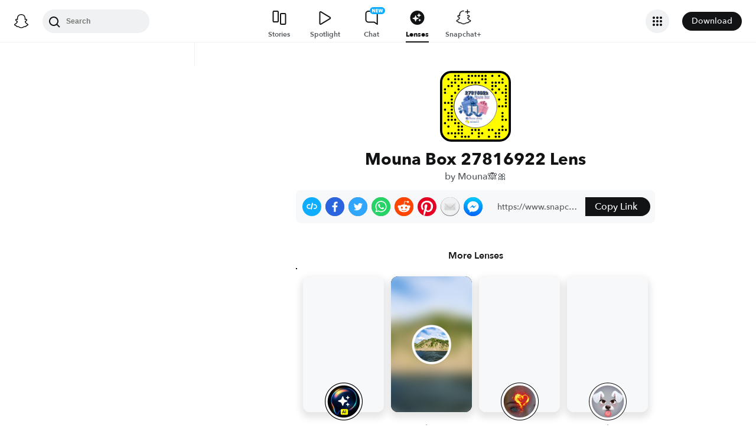

--- FILE ---
content_type: image/svg+xml
request_url: https://app.snapchat.com/web/deeplink/snapcode?data=aef787ce4ed4430f9c797b9d340dd0d8&version=1&type=svg
body_size: 104718
content:
<?xml version="1.0" encoding="UTF-8" standalone="no"?>
<svg xmlns:xlink="http://www.w3.org/1999/xlink" height="320" version="1.1" viewBox="0 0 320 320" width="320" xmlns="http://www.w3.org/2000/svg">
  <defs>
    <rect height="320" id="rect" rx="51.2" width="320" x="0" y="0"/>
    <clipPath id="clip">
      <use xlink:href="#rect"/>
    </clipPath>
  </defs>
  <image clip-path="url(#clip)" height="62.0%" width="62.0%" x="61.25" xlink:href="[data-uri]" y="61.25"/>
  <path d="M60,160C60,104.78,104.78,60,160,60L160,60C215.22,60,260,104.78,260,160L260,160C260,215.22,215.22,260,160,260L160,260C104.78,260,60,215.22,60,160L60,160M0,268.8C0,297.07,22.93,320,51.2,320L268.8,320C297.07,320,320,297.07,320,268.8L320,51.2C320,22.93,297.07,0,268.8,0L51.2,0C22.93,0,0,22.93,0,51.2L0,268.8" fill="#000000"/>
  <path d="M10,51.2C10,28.45,28.45,10,51.2,10L268.8,10C291.55,10,310,28.45,310,51.2L310,268.8C310,291.55,291.55,310,268.8,310L51.2,310C28.45,310,10,291.55,10,268.8L10,51.2M68.42,17.63A5,5,0,0,0,68.42,27.63A5,5,0,0,0,68.42,17.63M83.68,17.63A5,5,0,0,0,83.68,27.63A5,5,0,0,0,83.68,17.63M129.47,17.63A5,5,0,0,0,129.47,27.63A5,5,0,0,0,129.47,17.63M144.74,17.63A5,5,0,0,0,144.74,27.63A5,5,0,0,0,144.74,17.63M160,17.63A5,5,0,0,0,160,27.63A5,5,0,0,0,160,17.63M175.26,17.63A5,5,0,0,0,175.26,27.63A5,5,0,0,0,175.26,17.63M190.53,17.63A5,5,0,0,0,190.53,27.63A5,5,0,0,0,190.53,17.63M205.79,17.63A5,5,0,0,0,205.79,27.63A5,5,0,0,0,205.79,17.63M236.32,17.63A5,5,0,0,0,236.32,27.63A5,5,0,0,0,236.32,17.63M266.84,17.63A5,5,0,0,0,266.84,27.63A5,5,0,0,0,266.84,17.63M37.89,32.89A5,5,0,0,0,37.89,42.89A5,5,0,0,0,37.89,32.89M68.42,32.89A5,5,0,0,0,68.42,42.89A5,5,0,0,0,68.42,32.89M83.68,32.89A5,5,0,0,0,83.68,42.89A5,5,0,0,0,83.68,32.89M98.95,32.89A5,5,0,0,0,98.95,42.89A5,5,0,0,0,98.95,32.89M129.47,32.89A5,5,0,0,0,129.47,42.89A5,5,0,0,0,129.47,32.89M190.53,32.89A5,5,0,0,0,190.53,42.89A5,5,0,0,0,190.53,32.89M205.79,32.89A5,5,0,0,0,205.79,42.89A5,5,0,0,0,205.79,32.89M282.11,32.89A5,5,0,0,0,282.11,42.89A5,5,0,0,0,282.11,32.89M53.16,48.16A5,5,0,0,0,53.16,58.16A5,5,0,0,0,53.16,48.16M68.42,48.16A5,5,0,0,0,68.42,58.16A5,5,0,0,0,68.42,48.16M98.95,48.16A5,5,0,0,0,98.95,58.16A5,5,0,0,0,98.95,48.16M114.21,48.16A5,5,0,0,0,114.21,58.16A5,5,0,0,0,114.21,48.16M129.47,48.16A5,5,0,0,0,129.47,58.16A5,5,0,0,0,129.47,48.16M144.74,48.16A5,5,0,0,0,144.74,58.16A5,5,0,0,0,144.74,48.16M160,48.16A5,5,0,0,0,160,58.16A5,5,0,0,0,160,48.16M175.26,48.16A5,5,0,0,0,175.26,58.16A5,5,0,0,0,175.26,48.16M205.79,48.16A5,5,0,0,0,205.79,58.16A5,5,0,0,0,205.79,48.16M236.32,48.16A5,5,0,0,0,236.32,58.16A5,5,0,0,0,236.32,48.16M251.58,48.16A5,5,0,0,0,251.58,58.16A5,5,0,0,0,251.58,48.16M266.84,48.16A5,5,0,0,0,266.84,58.16A5,5,0,0,0,266.84,48.16M282.11,48.16A5,5,0,0,0,282.11,58.16A5,5,0,0,0,282.11,48.16M37.89,63.42A5,5,0,0,0,37.89,73.42A5,5,0,0,0,37.89,63.42M53.16,63.42A5,5,0,0,0,53.16,73.42A5,5,0,0,0,53.16,63.42M83.68,63.42A5,5,0,0,0,83.68,73.42A5,5,0,0,0,83.68,63.42M236.32,63.42A5,5,0,0,0,236.32,73.42A5,5,0,0,0,236.32,63.42M251.58,63.42A5,5,0,0,0,251.58,73.42A5,5,0,0,0,251.58,63.42M297.37,63.42A5,5,0,0,0,297.37,73.42A5,5,0,0,0,297.37,63.42M22.63,78.68A5,5,0,0,0,22.63,88.68A5,5,0,0,0,22.63,78.68M83.68,78.68A5,5,0,0,0,83.68,88.68A5,5,0,0,0,83.68,78.68M236.32,78.68A5,5,0,0,0,236.32,88.68A5,5,0,0,0,236.32,78.68M266.84,78.68A5,5,0,0,0,266.84,88.68A5,5,0,0,0,266.84,78.68M297.37,78.68A5,5,0,0,0,297.37,88.68A5,5,0,0,0,297.37,78.68M22.63,93.95A5,5,0,0,0,22.63,103.95A5,5,0,0,0,22.63,93.95M68.42,93.95A5,5,0,0,0,68.42,103.95A5,5,0,0,0,68.42,93.95M251.58,93.95A5,5,0,0,0,251.58,103.95A5,5,0,0,0,251.58,93.95M282.11,93.95A5,5,0,0,0,282.11,103.95A5,5,0,0,0,282.11,93.95M297.37,93.95A5,5,0,0,0,297.37,103.95A5,5,0,0,0,297.37,93.95M53.16,109.21A5,5,0,0,0,53.16,119.21A5,5,0,0,0,53.16,109.21M297.37,109.21A5,5,0,0,0,297.37,119.21A5,5,0,0,0,297.37,109.21M53.16,124.47A5,5,0,0,0,53.16,134.47A5,5,0,0,0,53.16,124.47M266.84,124.47A5,5,0,0,0,266.84,134.47A5,5,0,0,0,266.84,124.47M297.37,124.47A5,5,0,0,0,297.37,134.47A5,5,0,0,0,297.37,124.47M22.63,139.74A5,5,0,0,0,22.63,149.74A5,5,0,0,0,22.63,139.74M37.89,139.74A5,5,0,0,0,37.89,149.74A5,5,0,0,0,37.89,139.74M53.16,139.74A5,5,0,0,0,53.16,149.74A5,5,0,0,0,53.16,139.74M297.37,139.74A5,5,0,0,0,297.37,149.74A5,5,0,0,0,297.37,139.74M53.16,155A5,5,0,0,0,53.16,165A5,5,0,0,0,53.16,155M266.84,155A5,5,0,0,0,266.84,165A5,5,0,0,0,266.84,155M282.11,155A5,5,0,0,0,282.11,165A5,5,0,0,0,282.11,155M297.37,155A5,5,0,0,0,297.37,165A5,5,0,0,0,297.37,155M22.63,170.26A5,5,0,0,0,22.63,180.26A5,5,0,0,0,22.63,170.26M53.16,170.26A5,5,0,0,0,53.16,180.26A5,5,0,0,0,53.16,170.26M37.89,185.53A5,5,0,0,0,37.89,195.53A5,5,0,0,0,37.89,185.53M53.16,185.53A5,5,0,0,0,53.16,195.53A5,5,0,0,0,53.16,185.53M282.11,185.53A5,5,0,0,0,282.11,195.53A5,5,0,0,0,282.11,185.53M37.89,200.79A5,5,0,0,0,37.89,210.79A5,5,0,0,0,37.89,200.79M53.16,200.79A5,5,0,0,0,53.16,210.79A5,5,0,0,0,53.16,200.79M282.11,200.79A5,5,0,0,0,282.11,210.79A5,5,0,0,0,282.11,200.79M37.89,216.05A5,5,0,0,0,37.89,226.05A5,5,0,0,0,37.89,216.05M53.16,216.05A5,5,0,0,0,53.16,226.05A5,5,0,0,0,53.16,216.05M68.42,216.05A5,5,0,0,0,68.42,226.05A5,5,0,0,0,68.42,216.05M282.11,216.05A5,5,0,0,0,282.11,226.05A5,5,0,0,0,282.11,216.05M297.37,216.05A5,5,0,0,0,297.37,226.05A5,5,0,0,0,297.37,216.05M22.63,231.32A5,5,0,0,0,22.63,241.32A5,5,0,0,0,22.63,231.32M68.42,231.32A5,5,0,0,0,68.42,241.32A5,5,0,0,0,68.42,231.32M83.68,231.32A5,5,0,0,0,83.68,241.32A5,5,0,0,0,83.68,231.32M37.89,246.58A5,5,0,0,0,37.89,256.58A5,5,0,0,0,37.89,246.58M83.68,246.58A5,5,0,0,0,83.68,256.58A5,5,0,0,0,83.68,246.58M98.95,246.58A5,5,0,0,0,98.95,256.58A5,5,0,0,0,98.95,246.58M282.11,246.58A5,5,0,0,0,282.11,256.58A5,5,0,0,0,282.11,246.58M83.68,261.84A5,5,0,0,0,83.68,271.84A5,5,0,0,0,83.68,261.84M98.95,261.84A5,5,0,0,0,98.95,271.84A5,5,0,0,0,98.95,261.84M144.74,261.84A5,5,0,0,0,144.74,271.84A5,5,0,0,0,144.74,261.84M160,261.84A5,5,0,0,0,160,271.84A5,5,0,0,0,160,261.84M175.26,261.84A5,5,0,0,0,175.26,271.84A5,5,0,0,0,175.26,261.84M221.05,261.84A5,5,0,0,0,221.05,271.84A5,5,0,0,0,221.05,261.84M236.32,261.84A5,5,0,0,0,236.32,271.84A5,5,0,0,0,236.32,261.84M266.84,261.84A5,5,0,0,0,266.84,271.84A5,5,0,0,0,266.84,261.84M282.11,261.84A5,5,0,0,0,282.11,271.84A5,5,0,0,0,282.11,261.84M297.37,261.84A5,5,0,0,0,297.37,271.84A5,5,0,0,0,297.37,261.84M37.89,277.11A5,5,0,0,0,37.89,287.11A5,5,0,0,0,37.89,277.11M53.16,277.11A5,5,0,0,0,53.16,287.11A5,5,0,0,0,53.16,277.11M68.42,277.11A5,5,0,0,0,68.42,287.11A5,5,0,0,0,68.42,277.11M83.68,277.11A5,5,0,0,0,83.68,287.11A5,5,0,0,0,83.68,277.11M98.95,277.11A5,5,0,0,0,98.95,287.11A5,5,0,0,0,98.95,277.11M144.74,277.11A5,5,0,0,0,144.74,287.11A5,5,0,0,0,144.74,277.11M175.26,277.11A5,5,0,0,0,175.26,287.11A5,5,0,0,0,175.26,277.11M190.53,277.11A5,5,0,0,0,190.53,287.11A5,5,0,0,0,190.53,277.11M251.58,277.11A5,5,0,0,0,251.58,287.11A5,5,0,0,0,251.58,277.11M266.84,277.11A5,5,0,0,0,266.84,287.11A5,5,0,0,0,266.84,277.11M68.42,292.37A5,5,0,0,0,68.42,302.37A5,5,0,0,0,68.42,292.37M98.95,292.37A5,5,0,0,0,98.95,302.37A5,5,0,0,0,98.95,292.37M114.21,292.37A5,5,0,0,0,114.21,302.37A5,5,0,0,0,114.21,292.37M129.47,292.37A5,5,0,0,0,129.47,302.37A5,5,0,0,0,129.47,292.37M175.26,292.37A5,5,0,0,0,175.26,302.37A5,5,0,0,0,175.26,292.37M221.05,292.37A5,5,0,0,0,221.05,302.37A5,5,0,0,0,221.05,292.37M251.58,292.37A5,5,0,0,0,251.58,302.37A5,5,0,0,0,251.58,292.37M266.84,292.37A5,5,0,0,0,266.84,302.37A5,5,0,0,0,266.84,292.37M62,160C62,214.12,105.88,258,160,258L160,258C214.12,258,258,214.12,258,160L258,160C258,105.88,214.12,62,160,62L160,62C105.88,62,62,105.88,62,160L62,160" fill="#FFFC00"/>
</svg>
